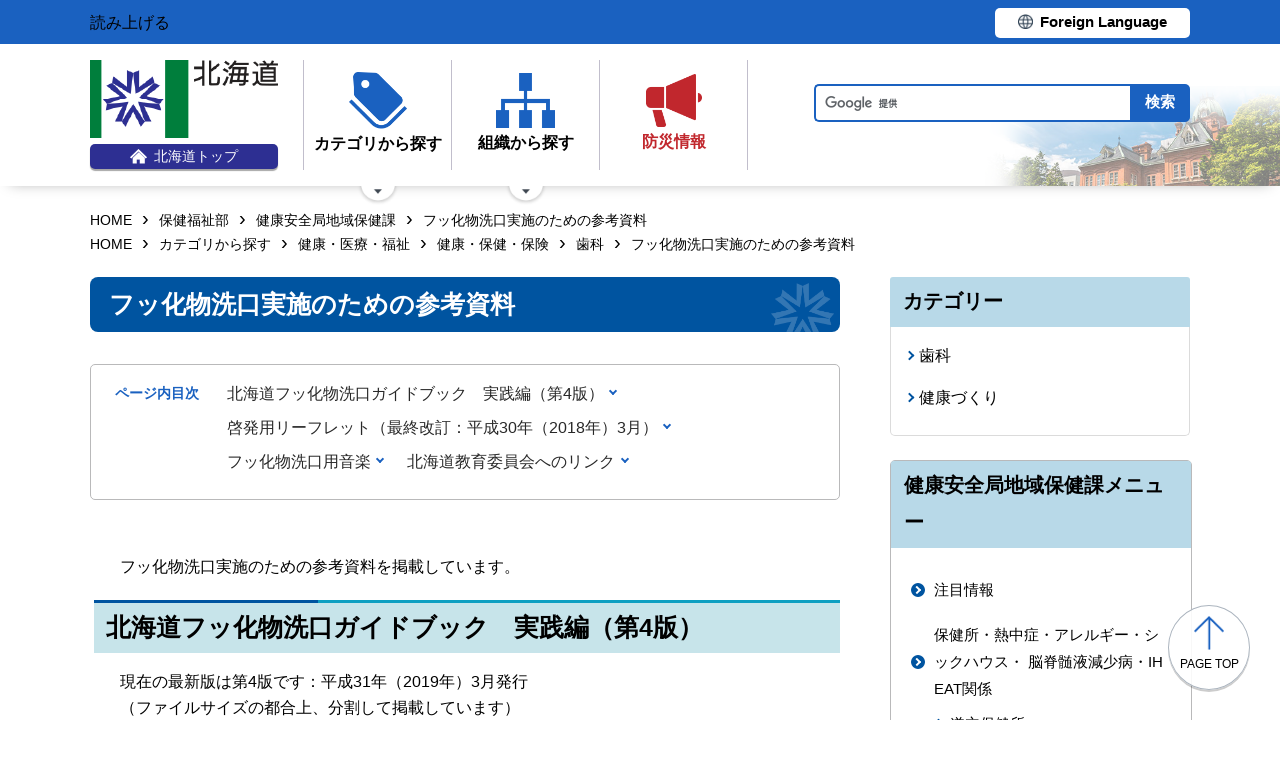

--- FILE ---
content_type: text/html; charset=UTF-8
request_url: http://www.pref.hokkaido.lg.jp.cache.yimg.jp/hf/kth/kak/f-senkou.html
body_size: 6521
content:
<!doctype html>
<html lang="ja">

<head>
<meta charset="UTF-8" />
<title>フッ化物洗口実施のための参考資料 - 保健福祉部健康安全局地域保健課</title>
<link rel="stylesheet" media="all" href="/assets/cms/public.css" />
<script src="/assets/cms/public.js"></script>
<script>
//<![CDATA[

  SS.config = {"site_url":"/","kana_url":"/kana/","translate_url":"/translate/","theme":{"white":{"css_path":null,"name":"白","font_color":null,"background_color":null},"blue":{"css_path":null,"name":"青","font_color":"#FFFFFF","background_color":"#0066CC"},"black":{"css_path":"/css/black.css","name":"黒","font_color":null,"background_color":null}},"recommend":{}};

//]]>
</script><meta name="keywords" content="歯科, フッ化物洗口, むし歯予防" />
<meta name="description" content="北海道のフッ化物洗口に関する情報（ガイドブック、啓発資料等）を掲載しています。" />

	<meta name="viewport" content="width=device-width">
    <link href="/css/style.css" media="all" rel="stylesheet" />
    <link href="/css/style-o.css" media="all" rel="stylesheet" />
    <script src="/js/common.js"></script>
    <!--
<script>
(function(d) {
  var config = {
    kitId: 'ziw5cbt',
    scriptTimeout: 3000,
    async: true
  },
  h=d.documentElement,t=setTimeout(function(){h.className=h.className.replace(/\bwf-loading\b/g,"")+" wf-inactive";},config.scriptTimeout),tk=d.createElement("script"),f=false,s=d.getElementsByTagName("script")[0],a;h.className+=" wf-loading";tk.src='https://use.typekit.net/'+config.kitId+'.js';tk.async=true;tk.onload=tk.onreadystatechange=function(){a=this.readyState;if(f||a&&a!="complete"&&a!="loaded")return;f=true;clearTimeout(t);try{Typekit.load(config)}catch(e){}};s.parentNode.insertBefore(tk,s)
})(document);
</script>

<script>
(function(d) {
  var config = {
    kitId: 'pax6zqs',
    scriptTimeout: 3000,
    async: true
  },
  h=d.documentElement,t=setTimeout(function(){h.className=h.className.replace(/\bwf-loading\b/g,"")+" wf-inactive";},config.scriptTimeout),tk=d.createElement("script"),f=false,s=d.getElementsByTagName("script")[0],a;h.className+=" wf-loading";tk.src='https://use.typekit.net/'+config.kitId+'.js';tk.async=true;tk.onload=tk.onreadystatechange=function(){a=this.readyState;if(f||a&&a!="complete"&&a!="loaded")return;f=true;clearTimeout(t);try{Typekit.load(config)}catch(e){}};s.parentNode.insertBefore(tk,s)
})(document);
</script>

<script>
 (function(d) {
   var config = {
     kitId: 'urw1nqv',
     scriptTimeout: 3000,
     async: true
   },
h=d.documentElement,t=setTimeout(function(){h.className=h.className.replace(/\bwf-loading\b/g,"")+" wf-inactive";},config.scriptTimeout),tk=d.createElement("script"),f=false,s=d.getElementsByTagName("script")[0],a;h.className+=" wf-loading";tk.src='https://use.typekit.net/'+config.kitId+'.js';tk.async=true;tk.onload=tk.onreadystatechange=function(){a=this.readyState;if(f||a&&a!="complete"&&a!="loaded")return;f=true;clearTimeout(t);try{Typekit.load(config)}catch(e){}};s.parentNode.insertBefore(tk,s)
 })(document);
</script>

<script>
(function(d) {
  var config = {
    kitId: 'jsw0pcp',
    scriptTimeout: 3000,
    async: true
  },
  h=d.documentElement,t=setTimeout(function(){h.className=h.className.replace(/\bwf-loading\b/g,"")+" wf-inactive";},config.scriptTimeout),tk=d.createElement("script"),f=false,s=d.getElementsByTagName("script")[0],a;h.className+=" wf-loading";tk.src='https://use.typekit.net/'+config.kitId+'.js';tk.async=true;tk.onload=tk.onreadystatechange=function(){a=this.readyState;if(f||a&&a!="complete"&&a!="loaded")return;f=true;clearTimeout(t);try{Typekit.load(config)}catch(e){}};s.parentNode.insertBefore(tk,s)
})(document);
</script>
-->
    <script src="https://cdn1.readspeaker.com/script/8605/webReader/webReader.js?pids=wr&amp;forceAdapter=ioshtml5&amp;disable=translation,lookup" type="text/javascript" id="rs_req_Init"></script>
<script type="text/javascript">window.rsConf = { general: { usePost: true } };</script> 
  



</head>

<body id="body--hf-kth-kak-f-senkou" class="body--hf body--hf-kth body--hf-kth-kak">

    <div id="page" class="lower-page">
      <div id="tool">
  <div class="inner">
    <div class="voice-tool">
      <div id="readspeaker_button1" class="rs_skip rsbtn rs_preserve">
        <a href="https://app-eas.readspeaker.com/cgi-bin/rsent?customerid=8605&amp;lang=ja_jp&amp;readid=main&amp;url=" title="音声で読み上げる" rel="nofollow" class="rsbtn_play" accesskey="L">
          <span class="rsbtn_left rsimg rspart"><span class="rsbtn_text"><span>読み上げる</span></span></span>
          <span class="rsbtn_right rsimg rsplay rspart"></span>
        </a>
      </div>
    </div>
    <div class="lang-tool"><a class="linkBtn" href="/foreign/translate.html"><span>Foreign Language</span></a></div>
  </div>
</div>

      <header id="head">
        <div class="inner">
          <div class="site-head-l">
            <div class="site-id">
              <div id="MainSkip"><a href="#main">メインコンテンツへ移動</a></div>
<div class="logo"><a href="/"><img src="/img/logo.png" alt="" width="188" height="78"/><span class="top"><img src="/img/ic-hokkaido-top.png" alt="" width="17" height="15" /><span>北海道トップ</span></span></a></div>
            </div>
            <div class="site-menu">
              <nav id="navi">
  <ul class="nav-item">
    <li class="navi-cat"><a href="/category/index.html"><span class="navi-btn"><img src="/img/ic-category.png" alt="" width="58" height="57" /><span class="text">カテゴリから探す</span></span></a>
      <span class="nav-sub">
        <ul class="nav-list">
          <li><a href="/category/d001/">公募・意見募集</a></li>
          <li><a href="/category/d002/">申請・手続き</a></li>
          <li><a href="/category/d003/">入札・調達・売却</a></li>
          <li><a href="/category/d004/">採用・試験・資格</a></li>
          <li><a href="/category/d005/">イベント・講習会・お知らせ</a></li>
          <li><a href="/category/d006/">総合案内・道政情報・税</a></li>
          <li><a href="/category/d007/">防災・くらし・人権・環境</a></li>
          <li><a href="/category/d008/">観光・道立施設・文化・スポーツ・国際</a></li>
          <li><a href="/category/d009/">健康・医療・福祉</a></li>
          <li><a href="/category/d010/">子育て・教育</a></li>
          <li><a href="/category/d011/">経済・雇用・産業</a></li>
          <li><a href="/category/d012/">まちづくり・地域振興</a></li>
        </ul>
      </span>
    </li>
    <li class="navi-org"><a href="/soshiki.html"><span class="navi-btn"><img src="/img/ic-organization.png" alt="" width="59" height="55" /><span class="text">組織から探す</span></span></a>
      <span class="nav-sub">
        <ul class="nav-list">
          <li><a href="/soshiki/index.html">本庁各部・局・行政委員会</a></li>
          <li><a href="/gyosei/shicho/index.html">14総合振興局・振興局</a></li>
          <li><a href="https://www.gikai.pref.hokkaido.lg.jp/" class="internal">北海道議会</a></li>
          <li><a href="https://www.dokyoi.pref.hokkaido.lg.jp/" class="internal">北海道教育委員会</a></li>
          <li><a href="/link/do_kikan/index.html">出先機関、関係機関など</a></li>
          <li><a href="/soshiki.html">関連組織</a></li>
          <li><a href="/soshiki.html">関連リンク</a></li>
        </ul>
      </span>
    </li>
    <li class="navi-bosai"><a href="/sm/ktk/saigai-bousai.html"><span class="navi-btn"><img src="/img/ic-saigaiBosai.png" alt="" width="56" height="53" /><span class="text">防災<br />情報</span></span></a></li>
  </ul>
</nav>
            </div>
          </div>
          <div class="site-head-r">
            <div id="bosai"><ul></ul></div><!--only mb-->
            <div id="search-btn"><button type="button"><img class="s-open" src="/img/ic-search-mb.png" alt="" width="34" height="34" /><img class="s-close" src="/img/ic-search-close.png" alt="" width="28" height="28" /><span>検索</span></button></div><!--only mb-->
            <form id="cse-search-box" action="/search.html">
  <input name="cx" type="hidden" value="015791192620576126433:bnwztabap_w">
  <input name="ie" type="hidden" value="UTF-8">
  <input name="q" class="search-box">
  <input name="sa" class="search-button" type="submit" value="検索">
</form>
<script type="text/javascript" src="https://www.google.com/cse/brand?form=cse-search-box&lang=ja"></script>
            <div id="menu-btn"><a href="javascript:void(0);"><span></span><span></span><span></span><em class="open">メニュー</em><em class="close">閉じる</em></a></div><!--only mb-->
            <div id="gnavi"></div><!--only mb-->
          </div>
        </div><!--.inner-->
      </header>

      <div id="breadcrumb" class="inner">
        <div class="crumbs">
    <div class="crumb" itemscope itemtype="http://schema.org/BreadcrumbList">
      <span class="page" itemprop="itemListElement" itemscope itemtype="http://schema.org/ListItem"><span itemprop="name"><a itemprop="item" href="/">HOME</a></span><meta itemprop="position" content="1"></span><span class="separator">&rsaquo;</span><span class="page" itemprop="itemListElement" itemscope itemtype="http://schema.org/ListItem"><span itemprop="name"><a itemprop="item" href="/hf/">保健福祉部</a></span><meta itemprop="position" content="2"></span><span class="separator">&rsaquo;</span><span class="page" itemprop="itemListElement" itemscope itemtype="http://schema.org/ListItem"><span itemprop="name"><a itemprop="item" href="/hf/kth/">健康安全局地域保健課</a></span><meta itemprop="position" content="3"></span><span class="separator">&rsaquo;</span><span class="page" itemprop="itemListElement" itemscope itemtype="http://schema.org/ListItem"><span itemprop="name">フッ化物洗口実施のための参考資料</span><meta itemprop="position" content="4"></span>
    </div>
    <div class="crumb" itemscope itemtype="http://schema.org/BreadcrumbList">
      <span class="page" itemprop="itemListElement" itemscope itemtype="http://schema.org/ListItem"><span itemprop="name"><a itemprop="item" href="/">HOME</a></span><meta itemprop="position" content="1"></span><span class="separator">&rsaquo;</span><span class="page" itemprop="itemListElement" itemscope itemtype="http://schema.org/ListItem"><span itemprop="name"><a itemprop="item" href="/category/">カテゴリから探す</a></span><meta itemprop="position" content="2"></span><span class="separator">&rsaquo;</span><span class="page" itemprop="itemListElement" itemscope itemtype="http://schema.org/ListItem"><span itemprop="name"><a itemprop="item" href="/category/d009/">健康・医療・福祉</a></span><meta itemprop="position" content="3"></span><span class="separator">&rsaquo;</span><span class="page" itemprop="itemListElement" itemscope itemtype="http://schema.org/ListItem"><span itemprop="name"><a itemprop="item" href="/category/d009/c057/">健康・保健・保険</a></span><meta itemprop="position" content="4"></span><span class="separator">&rsaquo;</span><span class="page" itemprop="itemListElement" itemscope itemtype="http://schema.org/ListItem"><span itemprop="name"><a itemprop="item" href="/category/d009/c057/s252/">歯科</a></span><meta itemprop="position" content="5"></span><span class="separator">&rsaquo;</span><span class="page" itemprop="itemListElement" itemscope itemtype="http://schema.org/ListItem"><span itemprop="name">フッ化物洗口実施のための参考資料</span><meta itemprop="position" content="6"></span>
    </div>
</div>

      </div><!--.inner-->
      <div class="voice-wrap inner"></div> <!--.inner only mb-->

      <main id="main" class="doc">
        <div id="wrap" class="inner">

          <div id="main-wrap">
            <header><h1 id="page-header" class="middle"><span>フッ化物洗口実施のための参考資料</span></h1></header>
            <div class="contents">
              <div class="yield">
                <!-- layout_yield -->    
    
    
    
    
    
    
    
    
    
    
    
    
    <article class="body">

  <div class="ss-alignment ss-alignment-flow">
  <p>　フッ化物洗口実施のための参考資料を掲載しています。</p>
</div><div class="ss-alignment ss-alignment-flow"><h2 class="slvzr-first-child">北海道フッ化物洗口ガイドブック　実践編（第4版）</h2></div><div class="ss-alignment ss-alignment-flow">
  <p>　現在の最新版は第4版です：平成31年（2019年）3月発行<br />
 　（ファイルサイズの都合上、分割して掲載しています）</p>
</div><div class="ss-alignment ss-alignment-flow">
  <p><a href="/fs/4/8/3/0/9/5/9/_/FMR_Guidebook4th_01.pdf">表紙～3ページ (PDF 1.26MB)</a></p>
</div><div class="ss-alignment ss-alignment-flow">
  <p><a href="/fs/4/8/3/0/9/6/0/_/FMR_Guidebook4th_02.pdf">4ページ～7ページ (PDF 967KB)</a></p>
</div><div class="ss-alignment ss-alignment-flow">
  <p><a href="/fs/4/8/3/0/9/6/1/_/FMR_Guidebook4th_03.pdf">8ページ～11ページ (PDF 955KB)</a></p>
</div><div class="ss-alignment ss-alignment-flow">
  <p><a href="/fs/4/8/3/0/9/6/2/_/FMR_Guidebook4th_04.pdf">12ページ～16ページ (PDF 737KB)</a></p>
</div><div class="ss-alignment ss-alignment-flow">
  <p><a href="/fs/4/8/3/0/9/6/3/_/FMR_Guidebook4th_05.pdf">17ページ～21ページ (PDF 970KB)</a></p>
</div><div class="ss-alignment ss-alignment-flow">
  <p><a href="/fs/4/8/3/0/9/6/4/_/FMR_Guidebook4th_06.pdf">22ページ～裏表紙 (PDF 1.32MB)</a></p>
</div><div class="ss-alignment ss-alignment-flow">
  <p>※追補：令和2年（2020年）8月作成</p>
</div><div class="ss-alignment ss-alignment-flow">
  <p><a href="/fs/4/8/3/0/9/6/5/_/FMR_Guidebook4th_supp_1p.pdf">1枚1ページ版 (PDF 95.8KB)</a></p>
</div><div class="ss-alignment ss-alignment-flow">
  <p><a href="/fs/4/8/3/0/9/6/6/_/FMR_Guidebook4th_supp_2p.pdf">1枚2ページ版（小さく印刷したい時などにお使いください） (PDF 98.9KB)</a></p>
</div><div class="ss-alignment ss-alignment-flow"><h2 class="slvzr-first-child">啓発用リーフレット（最終改訂：平成30年（2018年）3月）</h2></div><div class="ss-alignment ss-alignment-flow">
  <p><a href="/fs/4/8/3/0/9/6/7/_/FMRleafletH30.pdf">フッ化物洗口でむし歯予防リーフレット (PDF 1.33MB)</a></p>
</div><div class="ss-alignment ss-alignment-flow"><h2 class="slvzr-first-child">フッ化物洗口用音楽</h2></div><div class="ss-alignment ss-alignment-flow">
  <p><a href="https://www.pref.hokkaido.lg.jp/hf/kth/kak/fusongu.html" target="_self">フッソングで歯ミング－北海道フッ素ソング－のページ</a></p>
</div><div class="ss-alignment ss-alignment-flow"><h2 class="slvzr-first-child">北海道教育委員会へのリンク</h2></div><div class="ss-alignment ss-alignment-flow">
  <p><a href="https://www.dokyoi.pref.hokkaido.lg.jp/hk/ktk/hukkabutu.htm" target="_blank">フッ化物洗口に関するページ（北海道教育委員会のページに移動します）</a></p>
</div>

</article>
    <section class="categories">
  <header><h2>カテゴリー</h2></header>
  <div class="nodes">
    <ul>
      <li><a href="/category/d009/c057/s252/">歯科</a></li>
      <li><a href="/category/d009/c057/s256/">健康づくり</a></li>
    </ul>
  </div>
</section>

    
    
    
    
    
    









  <footer class="contact">
    <h2>お問い合わせ</h2>
      <p class="group">保健福祉部健康安全局地域保健課健康づくり係</p>
      <p class="address-group"><span class="postal-code">〒060-8588</span><span class="address">札幌市中央区北3条西6丁目</span></p>
      <dl class="tel"><dt>電話:</dt><dd><a href="tel:0112045767">011-204-5767</a></dd></dl>
      <dl class="fax"><dt>Fax:</dt><dd>011-232-2013</dd></dl>
      <div class="inquiry-form"><a href="/inquiry/?group=1320&amp;page=15636">お問い合わせフォーム</a></div>
  </footer>

    
    
    
    
    
    
    
    
    
    
    
    

<!-- /layout_yield -->
                <div class="uppate-date"><time datetime="2021-08-11">2021年8月11日</time></div>
              </div><!--.yield-->
              <nav class="ss-adobe-reader" style="display: none">Adobe Reader</nav>
            </div><!--.contents-->
            <div class="cc-license">
  <a href="/site-info/sitepolicy.html#chapter-4"><img src="/img/cc-by.png" alt="cc-by" width="88" height="31" /></a>
</div>
          </div><!--#main-wrap-->

          <div id="side-wrap">
            <!-- hs -->
            
            <!-- sm -->
            
            <!-- ss -->
            
            <!-- ks -->
            
            <!-- hf -->
            
              
<div class="section-category-nodes nodes">
  <section class="ka-cat-list">
    <header><h2>健康安全局地域保健課メニュー</h2></header>
    <div class="ka-cat-contents">
        <ul class="parent">
          <li class="a0000">
            <a href="/hf/kth/a0000/">注目情報</a>
            <ul>
            </ul>
          </li>
        </ul>
        <ul class="parent">
          <li class="hokensyo">
            <a href="/hf/kth/hokensyo/">保健所・熱中症・アレルギー・シックハウス・ 脳脊髄液減少病・IHEAT関係</a>
            <ul>
                <li class="hokensyo"><a href="/hf/kth/hokensyo/hokensyo/">道立保健所</a></li>
                <li class="nettyuusyo"><a href="/hf/kth/hokensyo/nettyuusyo/">熱中症</a></li>
                <li class="arerugi"><a href="/hf/kth/hokensyo/arerugi/">アレルギー</a></li>
                <li class="sickhouse"><a href="/hf/kth/hokensyo/sickhouse/">シックハウス</a></li>
                <li class="nousekizui"><a href="/hf/kth/hokensyo/nousekizui/">脳脊髄液減少症</a></li>
                <li class="IHEAT"><a href="/hf/kth/hokensyo/IHEAT/">感染症等の健康危機に係る人材バンク（IHEAT）</a></li>
            </ul>
          </li>
        </ul>
        <ul class="parent">
          <li class="nanbyou">
            <a href="/hf/kth/nanbyou/">難病関係</a>
            <ul>
                <li class="nanbyou"><a href="/hf/kth/nanbyou/nanbyou/">指定難病・特定疾患</a></li>
                <li class="kanen-hashimoto"><a href="/hf/kth/nanbyou/kanen-hashimoto/">ウイルス性肝炎・橋本病の医療費助成</a></li>
                <li class="genbaku"><a href="/hf/kth/nanbyou/genbaku/">原爆被爆者</a></li>
                <li class="syouman"><a href="/hf/kth/nanbyou/syouman/">小児慢性特定疾病</a></li>
                <li class="nanbyouiryouteikyou"><a href="/hf/kth/nanbyou/nanbyouiryouteikyou/">難病医療提供体制整備事業</a></li>
                <li class="mynumber"><a href="/hf/kth/nanbyou/mynumber/">マイナンバー</a></li>
                <li class="link"><a href="/hf/kth/nanbyou/link/">関係機関リンク</a></li>
                <li class="sonota"><a href="/hf/kth/nanbyou/sonota/">その他</a></li>
            </ul>
          </li>
        </ul>
        <ul class="parent">
          <li class="gan-seikathusyukan">
            <a href="/hf/kth/gan-seikathusyukan/">がん対策・生活習慣病対策関係</a>
            <ul>
                <li class="gan"><a href="/hf/kth/gan-seikathusyukan/gan/">がん対策</a></li>
                <li class="seikathu"><a href="/hf/kth/gan-seikathusyukan/seikathu/">生活習慣病対策</a></li>
            </ul>
          </li>
        </ul>
        <ul class="parent">
          <li class="kenkou-shika">
            <a href="/hf/kth/kenkou-shika/">健康づくり・歯科保健関係</a>
            <ul>
                <li class="kenkou"><a href="/hf/kth/kenkou-shika/kenkou/">健康づくり</a></li>
                <li class="menkyo"><a href="/hf/kth/kenkou-shika/menkyo/">調理師・栄養士・管理栄養士免許申請手続き</a></li>
                <li class="tyourishishiken"><a href="/hf/kth/kenkou-shika/tyourishishiken/">調理師試験</a></li>
                <li class="tabako"><a href="/hf/kth/kenkou-shika/tabako/">たばこ対策</a></li>
                <li class="eiyouhyouzi"><a href="/hf/kth/kenkou-shika/eiyouhyouzi/">栄養や健康等の表示</a></li>
                <li class="shika"><a href="/hf/kth/kenkou-shika/shika/">歯科保健</a></li>
                <li class="kyuusyokusisetu"><a href="/hf/kth/kenkou-shika/kyuusyokusisetu/">給食施設について</a></li>
            </ul>
          </li>
        </ul>
        <ul class="parent">
          <li class="a0004">
            <a href="/hf/kth/a0004/">その他</a>
            <ul>
                <li class="b0001"><a href="/hf/kth/a0004/b0001/">地域保健課が所管する附属機関等</a></li>
                <li class="b0002"><a href="/hf/kth/a0004/b0002/">行政手続に関する審査基準</a></li>
                <li class="b0003"><a href="/hf/kth/a0004/b0003/">入札結果等の公表</a></li>
                <li class="b0004"><a href="/hf/kth/a0004/b0004/">補助金等交付内容の公表</a></li>
                <li class="b0005"><a href="/hf/kth/a0004/b0005/">入札情報</a></li>
                <li class="rinjikouhukinkouka"><a href="/hf/kth/a0004/rinjikouhukinkouka/">新型コロナウイルス感染症対応地方創生臨時交付金を活用した事業の実施状況及び効果検証について</a></li>
                <li class="chikihokennenpo"><a href="/hf/kth/a0004/chikihokennenpo/">地域保健情報年報</a></li>
            </ul>
          </li>
        </ul>
    </div>
  </section>
</div>

            
            <!-- kz -->
            
            <!-- ns -->
            
            <!-- sr -->
            
            <!-- kn -->
            
            <!-- st -->
            
            <!-- kg -->
            
            <!-- db -->
            
            <!-- kj -->
            
            <!-- hj -->
            
            <!-- rd -->
            
            <!-- ki -->
            
            <!-- covid-19 -->
            

            <div class="side-banner-pref">
              <a href="https://www.misasal-hokkaido.jp/" target="_blank" rel="noopener noreferrer">
                <img src="/img/sidebanner_misasal.png" alt="北海道庁メディアポータルサイト　ミササル">
              </a>
            </div>

          </div><!--#side-wrap-->

        </div><!--.wrap .inner-->
      </main><!-- /#main -->

      <p id="scrollTop"><a href="#page"><img src="/img/ic-pagetop.png" alt="" width="30" height="34" /><span lang="en">page top</span></a></p>
      <footer id="foot">
        <nav id="footer-navi">
  <div class="inner">
    <div class="fnav-btn">
      <p class="fnav-contact"><a href="/site-info/contact.html">お問合せ・相談窓口</a></p>
      <p class="fnav-guide"><a href="/chosha/index.html">庁舎のご案内</a></p>
    </div>
    <ul>
      <li><a href="/site-info/sitepolicy.html">サイトポリシー</a></li>
      <li><a href="/site-info/kojinjoho.html">個人情報の取扱いについて </a></li>
      <li><a href="/sitemap/index.html">サイトマップ</a></li>
      <li><a href="/ss/dtf/opendata/opendata.html">北海道のオープンデータの取組</a></li>
    </ul>
  </div><!--.inner-->
</nav>
<address>
  <div class="inner">
    <span class="addr">〒060-8588&nbsp;<br />札幌市中央区北3条西6丁目&nbsp;&nbsp;<br />電話番号 <span><a href="tel:0112314111">011-231-4111</a></span>（総合案内）</span>
    <span class="work-time">一般的な業務時間：8時45分から17時30分<br />（土日祝日および12月29日～1月3日はお休み）</span>
    <span class="corp-num">法人番号：7000020010006</span>
  </div>
</address>
        <div id="copyright"><small>&copy; 2021 HOKKAIDO GOVERNMENT</small></div>
      </footer>

    </div><!-- /#page -->
  </body>

</html>
